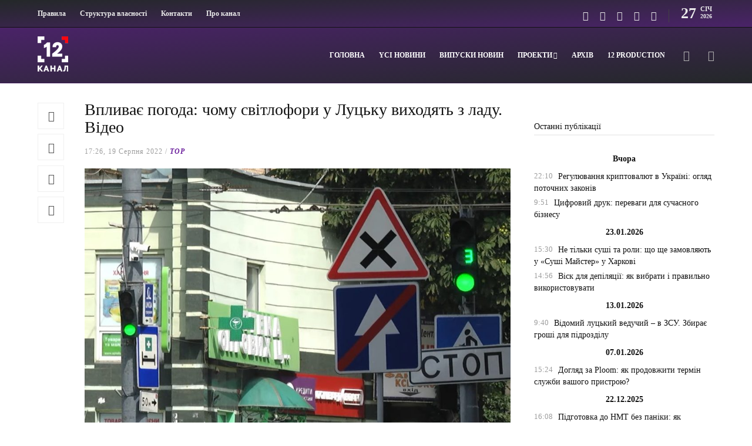

--- FILE ---
content_type: text/html; charset=UTF-8
request_url: https://12kanal.com/vplyvaye-pogoda-chomu-svitlofory-u-lutsku-vyhodyat-z-ladu-video/
body_size: 21923
content:
<!DOCTYPE html>
<html dir="ltr" lang="uk" prefix="og: https://ogp.me/ns#">
<head>
    <link rel="apple-touch-icon" sizes="180x180" href="/apple-touch-icon.png">
    <link rel="icon" type="image/png" sizes="32x32" href="/favicon-32x32.png">
    <link rel="icon" type="image/png" sizes="16x16" href="/favicon-16x16.png">
    <link rel="manifest" href="/site.webmanifest">
    <link rel="mask-icon" href="/safari-pinned-tab.svg" color="#5bbad5">
    <meta name="msapplication-TileColor" content="#da532c">
    <meta name="theme-color" content="#ffffff">
    <!-- Global site tag (gtag.js) - Google Analytics -->
    <script async src="https://www.googletagmanager.com/gtag/js?id=UA-105726589-1" type="e2dd29727a5ed643ee99f277-text/javascript"></script>
    <script type="e2dd29727a5ed643ee99f277-text/javascript">
      window.dataLayer = window.dataLayer || [];
      function gtag(){dataLayer.push(arguments);}
      gtag('js', new Date());
    
      gtag('config', 'UA-105726589-1');
    </script>
    
	<meta charset="UTF-8">
			<meta name="viewport" content="width=device-width, initial-scale=1">
		<title>Впливає погода: чому світлофори у Луцьку виходять з ладу. Відео - 12 канал</title>
	<style>img:is([sizes="auto" i], [sizes^="auto," i]) { contain-intrinsic-size: 3000px 1500px }</style>
	
		<!-- All in One SEO 4.8.4.1 - aioseo.com -->
	<meta name="description" content="У Луцьку маршрутка збила пенсіонера, коли той переходив дорогу, зауважимо, на пішохідному переході. Водій пояснює: дідусь раптово вибіг на дорогу, коли інші пішоходи вже її перейшли. Хто винен у ДТП – з&#039;ясовуватимуть правоохоронці. Якби ж працював світлофор, який, до слова, там є – зробити це було б легше. А може, й узагалі аварії не трапилася" />
	<meta name="robots" content="max-image-preview:large" />
	<meta name="author" content="Іра редактор"/>
	<link rel="canonical" href="https://12kanal.com/vplyvaye-pogoda-chomu-svitlofory-u-lutsku-vyhodyat-z-ladu-video/" />
	<meta name="generator" content="All in One SEO (AIOSEO) 4.8.4.1" />
		<meta property="og:locale" content="uk_UA" />
		<meta property="og:site_name" content="12 канал - 12 канал - незалежне видання неупереджених новин. Живи в стилі 12!" />
		<meta property="og:type" content="article" />
		<meta property="og:title" content="Впливає погода: чому світлофори у Луцьку виходять з ладу. Відео - 12 канал" />
		<meta property="og:description" content="У Луцьку маршрутка збила пенсіонера, коли той переходив дорогу, зауважимо, на пішохідному переході. Водій пояснює: дідусь раптово вибіг на дорогу, коли інші пішоходи вже її перейшли. Хто винен у ДТП – з&#039;ясовуватимуть правоохоронці. Якби ж працював світлофор, який, до слова, там є – зробити це було б легше. А може, й узагалі аварії не трапилася" />
		<meta property="og:url" content="https://12kanal.com/vplyvaye-pogoda-chomu-svitlofory-u-lutsku-vyhodyat-z-ladu-video/" />
		<meta property="article:published_time" content="2022-08-19T14:26:44+00:00" />
		<meta property="article:modified_time" content="2022-08-19T14:26:44+00:00" />
		<meta name="twitter:card" content="summary" />
		<meta name="twitter:title" content="Впливає погода: чому світлофори у Луцьку виходять з ладу. Відео - 12 канал" />
		<meta name="twitter:description" content="У Луцьку маршрутка збила пенсіонера, коли той переходив дорогу, зауважимо, на пішохідному переході. Водій пояснює: дідусь раптово вибіг на дорогу, коли інші пішоходи вже її перейшли. Хто винен у ДТП – з&#039;ясовуватимуть правоохоронці. Якби ж працював світлофор, який, до слова, там є – зробити це було б легше. А може, й узагалі аварії не трапилася" />
		<script type="application/ld+json" class="aioseo-schema">
			{"@context":"https:\/\/schema.org","@graph":[{"@type":"BlogPosting","@id":"https:\/\/12kanal.com\/vplyvaye-pogoda-chomu-svitlofory-u-lutsku-vyhodyat-z-ladu-video\/#blogposting","name":"\u0412\u043f\u043b\u0438\u0432\u0430\u0454 \u043f\u043e\u0433\u043e\u0434\u0430: \u0447\u043e\u043c\u0443 \u0441\u0432\u0456\u0442\u043b\u043e\u0444\u043e\u0440\u0438 \u0443 \u041b\u0443\u0446\u044c\u043a\u0443 \u0432\u0438\u0445\u043e\u0434\u044f\u0442\u044c \u0437 \u043b\u0430\u0434\u0443. \u0412\u0456\u0434\u0435\u043e - 12 \u043a\u0430\u043d\u0430\u043b","headline":"\u0412\u043f\u043b\u0438\u0432\u0430\u0454 \u043f\u043e\u0433\u043e\u0434\u0430: \u0447\u043e\u043c\u0443 \u0441\u0432\u0456\u0442\u043b\u043e\u0444\u043e\u0440\u0438 \u0443 \u041b\u0443\u0446\u044c\u043a\u0443 \u0432\u0438\u0445\u043e\u0434\u044f\u0442\u044c \u0437 \u043b\u0430\u0434\u0443. \u0412\u0456\u0434\u0435\u043e","author":{"@id":"https:\/\/12kanal.com\/author\/ivanna\/#author"},"publisher":{"@id":"https:\/\/12kanal.com\/#organization"},"image":{"@type":"ImageObject","url":"https:\/\/12kanal.com\/wp-content\/uploads\/2022\/08\/Screenshot_7.jpg","width":1250,"height":602},"datePublished":"2022-08-19T17:26:44+03:00","dateModified":"2022-08-19T17:26:44+03:00","inLanguage":"uk","mainEntityOfPage":{"@id":"https:\/\/12kanal.com\/vplyvaye-pogoda-chomu-svitlofory-u-lutsku-vyhodyat-z-ladu-video\/#webpage"},"isPartOf":{"@id":"https:\/\/12kanal.com\/vplyvaye-pogoda-chomu-svitlofory-u-lutsku-vyhodyat-z-ladu-video\/#webpage"},"articleSection":"TOP, Y\u0441\u0456 \u043d\u043e\u0432\u0438\u043d\u0438"},{"@type":"BreadcrumbList","@id":"https:\/\/12kanal.com\/vplyvaye-pogoda-chomu-svitlofory-u-lutsku-vyhodyat-z-ladu-video\/#breadcrumblist","itemListElement":[{"@type":"ListItem","@id":"https:\/\/12kanal.com#listItem","position":1,"name":"Home","item":"https:\/\/12kanal.com","nextItem":{"@type":"ListItem","@id":"https:\/\/12kanal.com\/category\/volyn\/#listItem","name":"Y\u0441\u0456 \u043d\u043e\u0432\u0438\u043d\u0438"}},{"@type":"ListItem","@id":"https:\/\/12kanal.com\/category\/volyn\/#listItem","position":2,"name":"Y\u0441\u0456 \u043d\u043e\u0432\u0438\u043d\u0438","item":"https:\/\/12kanal.com\/category\/volyn\/","nextItem":{"@type":"ListItem","@id":"https:\/\/12kanal.com\/vplyvaye-pogoda-chomu-svitlofory-u-lutsku-vyhodyat-z-ladu-video\/#listItem","name":"\u0412\u043f\u043b\u0438\u0432\u0430\u0454 \u043f\u043e\u0433\u043e\u0434\u0430: \u0447\u043e\u043c\u0443 \u0441\u0432\u0456\u0442\u043b\u043e\u0444\u043e\u0440\u0438 \u0443 \u041b\u0443\u0446\u044c\u043a\u0443 \u0432\u0438\u0445\u043e\u0434\u044f\u0442\u044c \u0437 \u043b\u0430\u0434\u0443. \u0412\u0456\u0434\u0435\u043e"},"previousItem":{"@type":"ListItem","@id":"https:\/\/12kanal.com#listItem","name":"Home"}},{"@type":"ListItem","@id":"https:\/\/12kanal.com\/vplyvaye-pogoda-chomu-svitlofory-u-lutsku-vyhodyat-z-ladu-video\/#listItem","position":3,"name":"\u0412\u043f\u043b\u0438\u0432\u0430\u0454 \u043f\u043e\u0433\u043e\u0434\u0430: \u0447\u043e\u043c\u0443 \u0441\u0432\u0456\u0442\u043b\u043e\u0444\u043e\u0440\u0438 \u0443 \u041b\u0443\u0446\u044c\u043a\u0443 \u0432\u0438\u0445\u043e\u0434\u044f\u0442\u044c \u0437 \u043b\u0430\u0434\u0443. \u0412\u0456\u0434\u0435\u043e","previousItem":{"@type":"ListItem","@id":"https:\/\/12kanal.com\/category\/volyn\/#listItem","name":"Y\u0441\u0456 \u043d\u043e\u0432\u0438\u043d\u0438"}}]},{"@type":"Organization","@id":"https:\/\/12kanal.com\/#organization","name":"12 \u043a\u0430\u043d\u0430\u043b","description":"12 \u043a\u0430\u043d\u0430\u043b - \u043d\u0435\u0437\u0430\u043b\u0435\u0436\u043d\u0435 \u0432\u0438\u0434\u0430\u043d\u043d\u044f \u043d\u0435\u0443\u043f\u0435\u0440\u0435\u0434\u0436\u0435\u043d\u0438\u0445 \u043d\u043e\u0432\u0438\u043d. \u0416\u0438\u0432\u0438 \u0432 \u0441\u0442\u0438\u043b\u0456 12!","url":"https:\/\/12kanal.com\/"},{"@type":"Person","@id":"https:\/\/12kanal.com\/author\/ivanna\/#author","url":"https:\/\/12kanal.com\/author\/ivanna\/","name":"\u0406\u0440\u0430 \u0440\u0435\u0434\u0430\u043a\u0442\u043e\u0440"},{"@type":"WebPage","@id":"https:\/\/12kanal.com\/vplyvaye-pogoda-chomu-svitlofory-u-lutsku-vyhodyat-z-ladu-video\/#webpage","url":"https:\/\/12kanal.com\/vplyvaye-pogoda-chomu-svitlofory-u-lutsku-vyhodyat-z-ladu-video\/","name":"\u0412\u043f\u043b\u0438\u0432\u0430\u0454 \u043f\u043e\u0433\u043e\u0434\u0430: \u0447\u043e\u043c\u0443 \u0441\u0432\u0456\u0442\u043b\u043e\u0444\u043e\u0440\u0438 \u0443 \u041b\u0443\u0446\u044c\u043a\u0443 \u0432\u0438\u0445\u043e\u0434\u044f\u0442\u044c \u0437 \u043b\u0430\u0434\u0443. \u0412\u0456\u0434\u0435\u043e - 12 \u043a\u0430\u043d\u0430\u043b","description":"\u0423 \u041b\u0443\u0446\u044c\u043a\u0443 \u043c\u0430\u0440\u0448\u0440\u0443\u0442\u043a\u0430 \u0437\u0431\u0438\u043b\u0430 \u043f\u0435\u043d\u0441\u0456\u043e\u043d\u0435\u0440\u0430, \u043a\u043e\u043b\u0438 \u0442\u043e\u0439 \u043f\u0435\u0440\u0435\u0445\u043e\u0434\u0438\u0432 \u0434\u043e\u0440\u043e\u0433\u0443, \u0437\u0430\u0443\u0432\u0430\u0436\u0438\u043c\u043e, \u043d\u0430 \u043f\u0456\u0448\u043e\u0445\u0456\u0434\u043d\u043e\u043c\u0443 \u043f\u0435\u0440\u0435\u0445\u043e\u0434\u0456. \u0412\u043e\u0434\u0456\u0439 \u043f\u043e\u044f\u0441\u043d\u044e\u0454: \u0434\u0456\u0434\u0443\u0441\u044c \u0440\u0430\u043f\u0442\u043e\u0432\u043e \u0432\u0438\u0431\u0456\u0433 \u043d\u0430 \u0434\u043e\u0440\u043e\u0433\u0443, \u043a\u043e\u043b\u0438 \u0456\u043d\u0448\u0456 \u043f\u0456\u0448\u043e\u0445\u043e\u0434\u0438 \u0432\u0436\u0435 \u0457\u0457 \u043f\u0435\u0440\u0435\u0439\u0448\u043b\u0438. \u0425\u0442\u043e \u0432\u0438\u043d\u0435\u043d \u0443 \u0414\u0422\u041f \u2013 \u0437'\u044f\u0441\u043e\u0432\u0443\u0432\u0430\u0442\u0438\u043c\u0443\u0442\u044c \u043f\u0440\u0430\u0432\u043e\u043e\u0445\u043e\u0440\u043e\u043d\u0446\u0456. \u042f\u043a\u0431\u0438 \u0436 \u043f\u0440\u0430\u0446\u044e\u0432\u0430\u0432 \u0441\u0432\u0456\u0442\u043b\u043e\u0444\u043e\u0440, \u044f\u043a\u0438\u0439, \u0434\u043e \u0441\u043b\u043e\u0432\u0430, \u0442\u0430\u043c \u0454 \u2013 \u0437\u0440\u043e\u0431\u0438\u0442\u0438 \u0446\u0435 \u0431\u0443\u043b\u043e \u0431 \u043b\u0435\u0433\u0448\u0435. \u0410 \u043c\u043e\u0436\u0435, \u0439 \u0443\u0437\u0430\u0433\u0430\u043b\u0456 \u0430\u0432\u0430\u0440\u0456\u0457 \u043d\u0435 \u0442\u0440\u0430\u043f\u0438\u043b\u0430\u0441\u044f","inLanguage":"uk","isPartOf":{"@id":"https:\/\/12kanal.com\/#website"},"breadcrumb":{"@id":"https:\/\/12kanal.com\/vplyvaye-pogoda-chomu-svitlofory-u-lutsku-vyhodyat-z-ladu-video\/#breadcrumblist"},"author":{"@id":"https:\/\/12kanal.com\/author\/ivanna\/#author"},"creator":{"@id":"https:\/\/12kanal.com\/author\/ivanna\/#author"},"image":{"@type":"ImageObject","url":"https:\/\/12kanal.com\/wp-content\/uploads\/2022\/08\/Screenshot_7.jpg","@id":"https:\/\/12kanal.com\/vplyvaye-pogoda-chomu-svitlofory-u-lutsku-vyhodyat-z-ladu-video\/#mainImage","width":1250,"height":602},"primaryImageOfPage":{"@id":"https:\/\/12kanal.com\/vplyvaye-pogoda-chomu-svitlofory-u-lutsku-vyhodyat-z-ladu-video\/#mainImage"},"datePublished":"2022-08-19T17:26:44+03:00","dateModified":"2022-08-19T17:26:44+03:00"},{"@type":"WebSite","@id":"https:\/\/12kanal.com\/#website","url":"https:\/\/12kanal.com\/","name":"12 \u043a\u0430\u043d\u0430\u043b","description":"12 \u043a\u0430\u043d\u0430\u043b - \u043d\u0435\u0437\u0430\u043b\u0435\u0436\u043d\u0435 \u0432\u0438\u0434\u0430\u043d\u043d\u044f \u043d\u0435\u0443\u043f\u0435\u0440\u0435\u0434\u0436\u0435\u043d\u0438\u0445 \u043d\u043e\u0432\u0438\u043d. \u0416\u0438\u0432\u0438 \u0432 \u0441\u0442\u0438\u043b\u0456 12!","inLanguage":"uk","publisher":{"@id":"https:\/\/12kanal.com\/#organization"}}]}
		</script>
		<!-- All in One SEO -->

<link rel='dns-prefetch' href='//code.jquery.com' />
<link rel="alternate" type="application/rss+xml" title="12 канал &raquo; стрічка" href="https://12kanal.com/feed/" />
<link rel="alternate" type="application/rss+xml" title="12 канал &raquo; Канал коментарів" href="https://12kanal.com/comments/feed/" />
<script type="e2dd29727a5ed643ee99f277-text/javascript">
/* <![CDATA[ */
window._wpemojiSettings = {"baseUrl":"https:\/\/s.w.org\/images\/core\/emoji\/15.0.3\/72x72\/","ext":".png","svgUrl":"https:\/\/s.w.org\/images\/core\/emoji\/15.0.3\/svg\/","svgExt":".svg","source":{"concatemoji":"https:\/\/12kanal.com\/wp-includes\/js\/wp-emoji-release.min.js?ver=6.7.2"}};
/*! This file is auto-generated */
!function(i,n){var o,s,e;function c(e){try{var t={supportTests:e,timestamp:(new Date).valueOf()};sessionStorage.setItem(o,JSON.stringify(t))}catch(e){}}function p(e,t,n){e.clearRect(0,0,e.canvas.width,e.canvas.height),e.fillText(t,0,0);var t=new Uint32Array(e.getImageData(0,0,e.canvas.width,e.canvas.height).data),r=(e.clearRect(0,0,e.canvas.width,e.canvas.height),e.fillText(n,0,0),new Uint32Array(e.getImageData(0,0,e.canvas.width,e.canvas.height).data));return t.every(function(e,t){return e===r[t]})}function u(e,t,n){switch(t){case"flag":return n(e,"\ud83c\udff3\ufe0f\u200d\u26a7\ufe0f","\ud83c\udff3\ufe0f\u200b\u26a7\ufe0f")?!1:!n(e,"\ud83c\uddfa\ud83c\uddf3","\ud83c\uddfa\u200b\ud83c\uddf3")&&!n(e,"\ud83c\udff4\udb40\udc67\udb40\udc62\udb40\udc65\udb40\udc6e\udb40\udc67\udb40\udc7f","\ud83c\udff4\u200b\udb40\udc67\u200b\udb40\udc62\u200b\udb40\udc65\u200b\udb40\udc6e\u200b\udb40\udc67\u200b\udb40\udc7f");case"emoji":return!n(e,"\ud83d\udc26\u200d\u2b1b","\ud83d\udc26\u200b\u2b1b")}return!1}function f(e,t,n){var r="undefined"!=typeof WorkerGlobalScope&&self instanceof WorkerGlobalScope?new OffscreenCanvas(300,150):i.createElement("canvas"),a=r.getContext("2d",{willReadFrequently:!0}),o=(a.textBaseline="top",a.font="600 32px Arial",{});return e.forEach(function(e){o[e]=t(a,e,n)}),o}function t(e){var t=i.createElement("script");t.src=e,t.defer=!0,i.head.appendChild(t)}"undefined"!=typeof Promise&&(o="wpEmojiSettingsSupports",s=["flag","emoji"],n.supports={everything:!0,everythingExceptFlag:!0},e=new Promise(function(e){i.addEventListener("DOMContentLoaded",e,{once:!0})}),new Promise(function(t){var n=function(){try{var e=JSON.parse(sessionStorage.getItem(o));if("object"==typeof e&&"number"==typeof e.timestamp&&(new Date).valueOf()<e.timestamp+604800&&"object"==typeof e.supportTests)return e.supportTests}catch(e){}return null}();if(!n){if("undefined"!=typeof Worker&&"undefined"!=typeof OffscreenCanvas&&"undefined"!=typeof URL&&URL.createObjectURL&&"undefined"!=typeof Blob)try{var e="postMessage("+f.toString()+"("+[JSON.stringify(s),u.toString(),p.toString()].join(",")+"));",r=new Blob([e],{type:"text/javascript"}),a=new Worker(URL.createObjectURL(r),{name:"wpTestEmojiSupports"});return void(a.onmessage=function(e){c(n=e.data),a.terminate(),t(n)})}catch(e){}c(n=f(s,u,p))}t(n)}).then(function(e){for(var t in e)n.supports[t]=e[t],n.supports.everything=n.supports.everything&&n.supports[t],"flag"!==t&&(n.supports.everythingExceptFlag=n.supports.everythingExceptFlag&&n.supports[t]);n.supports.everythingExceptFlag=n.supports.everythingExceptFlag&&!n.supports.flag,n.DOMReady=!1,n.readyCallback=function(){n.DOMReady=!0}}).then(function(){return e}).then(function(){var e;n.supports.everything||(n.readyCallback(),(e=n.source||{}).concatemoji?t(e.concatemoji):e.wpemoji&&e.twemoji&&(t(e.twemoji),t(e.wpemoji)))}))}((window,document),window._wpemojiSettings);
/* ]]> */
</script>
<link rel='stylesheet' id='dashicons-css' href='https://12kanal.com/wp-includes/css/dashicons.min.css?ver=6.7.2' type='text/css' media='all' />
<link rel='stylesheet' id='post-views-counter-frontend-css' href='https://12kanal.com/wp-content/plugins/post-views-counter/css/frontend.min.css?ver=1.5.5' type='text/css' media='all' />
<style id='wp-emoji-styles-inline-css' type='text/css'>

	img.wp-smiley, img.emoji {
		display: inline !important;
		border: none !important;
		box-shadow: none !important;
		height: 1em !important;
		width: 1em !important;
		margin: 0 0.07em !important;
		vertical-align: -0.1em !important;
		background: none !important;
		padding: 0 !important;
	}
</style>
<link rel='stylesheet' id='wp-block-library-css' href='https://12kanal.com/wp-includes/css/dist/block-library/style.min.css?ver=6.7.2' type='text/css' media='all' />
<style id='classic-theme-styles-inline-css' type='text/css'>
/*! This file is auto-generated */
.wp-block-button__link{color:#fff;background-color:#32373c;border-radius:9999px;box-shadow:none;text-decoration:none;padding:calc(.667em + 2px) calc(1.333em + 2px);font-size:1.125em}.wp-block-file__button{background:#32373c;color:#fff;text-decoration:none}
</style>
<style id='global-styles-inline-css' type='text/css'>
:root{--wp--preset--aspect-ratio--square: 1;--wp--preset--aspect-ratio--4-3: 4/3;--wp--preset--aspect-ratio--3-4: 3/4;--wp--preset--aspect-ratio--3-2: 3/2;--wp--preset--aspect-ratio--2-3: 2/3;--wp--preset--aspect-ratio--16-9: 16/9;--wp--preset--aspect-ratio--9-16: 9/16;--wp--preset--color--black: #000000;--wp--preset--color--cyan-bluish-gray: #abb8c3;--wp--preset--color--white: #ffffff;--wp--preset--color--pale-pink: #f78da7;--wp--preset--color--vivid-red: #cf2e2e;--wp--preset--color--luminous-vivid-orange: #ff6900;--wp--preset--color--luminous-vivid-amber: #fcb900;--wp--preset--color--light-green-cyan: #7bdcb5;--wp--preset--color--vivid-green-cyan: #00d084;--wp--preset--color--pale-cyan-blue: #8ed1fc;--wp--preset--color--vivid-cyan-blue: #0693e3;--wp--preset--color--vivid-purple: #9b51e0;--wp--preset--gradient--vivid-cyan-blue-to-vivid-purple: linear-gradient(135deg,rgba(6,147,227,1) 0%,rgb(155,81,224) 100%);--wp--preset--gradient--light-green-cyan-to-vivid-green-cyan: linear-gradient(135deg,rgb(122,220,180) 0%,rgb(0,208,130) 100%);--wp--preset--gradient--luminous-vivid-amber-to-luminous-vivid-orange: linear-gradient(135deg,rgba(252,185,0,1) 0%,rgba(255,105,0,1) 100%);--wp--preset--gradient--luminous-vivid-orange-to-vivid-red: linear-gradient(135deg,rgba(255,105,0,1) 0%,rgb(207,46,46) 100%);--wp--preset--gradient--very-light-gray-to-cyan-bluish-gray: linear-gradient(135deg,rgb(238,238,238) 0%,rgb(169,184,195) 100%);--wp--preset--gradient--cool-to-warm-spectrum: linear-gradient(135deg,rgb(74,234,220) 0%,rgb(151,120,209) 20%,rgb(207,42,186) 40%,rgb(238,44,130) 60%,rgb(251,105,98) 80%,rgb(254,248,76) 100%);--wp--preset--gradient--blush-light-purple: linear-gradient(135deg,rgb(255,206,236) 0%,rgb(152,150,240) 100%);--wp--preset--gradient--blush-bordeaux: linear-gradient(135deg,rgb(254,205,165) 0%,rgb(254,45,45) 50%,rgb(107,0,62) 100%);--wp--preset--gradient--luminous-dusk: linear-gradient(135deg,rgb(255,203,112) 0%,rgb(199,81,192) 50%,rgb(65,88,208) 100%);--wp--preset--gradient--pale-ocean: linear-gradient(135deg,rgb(255,245,203) 0%,rgb(182,227,212) 50%,rgb(51,167,181) 100%);--wp--preset--gradient--electric-grass: linear-gradient(135deg,rgb(202,248,128) 0%,rgb(113,206,126) 100%);--wp--preset--gradient--midnight: linear-gradient(135deg,rgb(2,3,129) 0%,rgb(40,116,252) 100%);--wp--preset--font-size--small: 13px;--wp--preset--font-size--medium: 20px;--wp--preset--font-size--large: 36px;--wp--preset--font-size--x-large: 42px;--wp--preset--spacing--20: 0.44rem;--wp--preset--spacing--30: 0.67rem;--wp--preset--spacing--40: 1rem;--wp--preset--spacing--50: 1.5rem;--wp--preset--spacing--60: 2.25rem;--wp--preset--spacing--70: 3.38rem;--wp--preset--spacing--80: 5.06rem;--wp--preset--shadow--natural: 6px 6px 9px rgba(0, 0, 0, 0.2);--wp--preset--shadow--deep: 12px 12px 50px rgba(0, 0, 0, 0.4);--wp--preset--shadow--sharp: 6px 6px 0px rgba(0, 0, 0, 0.2);--wp--preset--shadow--outlined: 6px 6px 0px -3px rgba(255, 255, 255, 1), 6px 6px rgba(0, 0, 0, 1);--wp--preset--shadow--crisp: 6px 6px 0px rgba(0, 0, 0, 1);}:where(.is-layout-flex){gap: 0.5em;}:where(.is-layout-grid){gap: 0.5em;}body .is-layout-flex{display: flex;}.is-layout-flex{flex-wrap: wrap;align-items: center;}.is-layout-flex > :is(*, div){margin: 0;}body .is-layout-grid{display: grid;}.is-layout-grid > :is(*, div){margin: 0;}:where(.wp-block-columns.is-layout-flex){gap: 2em;}:where(.wp-block-columns.is-layout-grid){gap: 2em;}:where(.wp-block-post-template.is-layout-flex){gap: 1.25em;}:where(.wp-block-post-template.is-layout-grid){gap: 1.25em;}.has-black-color{color: var(--wp--preset--color--black) !important;}.has-cyan-bluish-gray-color{color: var(--wp--preset--color--cyan-bluish-gray) !important;}.has-white-color{color: var(--wp--preset--color--white) !important;}.has-pale-pink-color{color: var(--wp--preset--color--pale-pink) !important;}.has-vivid-red-color{color: var(--wp--preset--color--vivid-red) !important;}.has-luminous-vivid-orange-color{color: var(--wp--preset--color--luminous-vivid-orange) !important;}.has-luminous-vivid-amber-color{color: var(--wp--preset--color--luminous-vivid-amber) !important;}.has-light-green-cyan-color{color: var(--wp--preset--color--light-green-cyan) !important;}.has-vivid-green-cyan-color{color: var(--wp--preset--color--vivid-green-cyan) !important;}.has-pale-cyan-blue-color{color: var(--wp--preset--color--pale-cyan-blue) !important;}.has-vivid-cyan-blue-color{color: var(--wp--preset--color--vivid-cyan-blue) !important;}.has-vivid-purple-color{color: var(--wp--preset--color--vivid-purple) !important;}.has-black-background-color{background-color: var(--wp--preset--color--black) !important;}.has-cyan-bluish-gray-background-color{background-color: var(--wp--preset--color--cyan-bluish-gray) !important;}.has-white-background-color{background-color: var(--wp--preset--color--white) !important;}.has-pale-pink-background-color{background-color: var(--wp--preset--color--pale-pink) !important;}.has-vivid-red-background-color{background-color: var(--wp--preset--color--vivid-red) !important;}.has-luminous-vivid-orange-background-color{background-color: var(--wp--preset--color--luminous-vivid-orange) !important;}.has-luminous-vivid-amber-background-color{background-color: var(--wp--preset--color--luminous-vivid-amber) !important;}.has-light-green-cyan-background-color{background-color: var(--wp--preset--color--light-green-cyan) !important;}.has-vivid-green-cyan-background-color{background-color: var(--wp--preset--color--vivid-green-cyan) !important;}.has-pale-cyan-blue-background-color{background-color: var(--wp--preset--color--pale-cyan-blue) !important;}.has-vivid-cyan-blue-background-color{background-color: var(--wp--preset--color--vivid-cyan-blue) !important;}.has-vivid-purple-background-color{background-color: var(--wp--preset--color--vivid-purple) !important;}.has-black-border-color{border-color: var(--wp--preset--color--black) !important;}.has-cyan-bluish-gray-border-color{border-color: var(--wp--preset--color--cyan-bluish-gray) !important;}.has-white-border-color{border-color: var(--wp--preset--color--white) !important;}.has-pale-pink-border-color{border-color: var(--wp--preset--color--pale-pink) !important;}.has-vivid-red-border-color{border-color: var(--wp--preset--color--vivid-red) !important;}.has-luminous-vivid-orange-border-color{border-color: var(--wp--preset--color--luminous-vivid-orange) !important;}.has-luminous-vivid-amber-border-color{border-color: var(--wp--preset--color--luminous-vivid-amber) !important;}.has-light-green-cyan-border-color{border-color: var(--wp--preset--color--light-green-cyan) !important;}.has-vivid-green-cyan-border-color{border-color: var(--wp--preset--color--vivid-green-cyan) !important;}.has-pale-cyan-blue-border-color{border-color: var(--wp--preset--color--pale-cyan-blue) !important;}.has-vivid-cyan-blue-border-color{border-color: var(--wp--preset--color--vivid-cyan-blue) !important;}.has-vivid-purple-border-color{border-color: var(--wp--preset--color--vivid-purple) !important;}.has-vivid-cyan-blue-to-vivid-purple-gradient-background{background: var(--wp--preset--gradient--vivid-cyan-blue-to-vivid-purple) !important;}.has-light-green-cyan-to-vivid-green-cyan-gradient-background{background: var(--wp--preset--gradient--light-green-cyan-to-vivid-green-cyan) !important;}.has-luminous-vivid-amber-to-luminous-vivid-orange-gradient-background{background: var(--wp--preset--gradient--luminous-vivid-amber-to-luminous-vivid-orange) !important;}.has-luminous-vivid-orange-to-vivid-red-gradient-background{background: var(--wp--preset--gradient--luminous-vivid-orange-to-vivid-red) !important;}.has-very-light-gray-to-cyan-bluish-gray-gradient-background{background: var(--wp--preset--gradient--very-light-gray-to-cyan-bluish-gray) !important;}.has-cool-to-warm-spectrum-gradient-background{background: var(--wp--preset--gradient--cool-to-warm-spectrum) !important;}.has-blush-light-purple-gradient-background{background: var(--wp--preset--gradient--blush-light-purple) !important;}.has-blush-bordeaux-gradient-background{background: var(--wp--preset--gradient--blush-bordeaux) !important;}.has-luminous-dusk-gradient-background{background: var(--wp--preset--gradient--luminous-dusk) !important;}.has-pale-ocean-gradient-background{background: var(--wp--preset--gradient--pale-ocean) !important;}.has-electric-grass-gradient-background{background: var(--wp--preset--gradient--electric-grass) !important;}.has-midnight-gradient-background{background: var(--wp--preset--gradient--midnight) !important;}.has-small-font-size{font-size: var(--wp--preset--font-size--small) !important;}.has-medium-font-size{font-size: var(--wp--preset--font-size--medium) !important;}.has-large-font-size{font-size: var(--wp--preset--font-size--large) !important;}.has-x-large-font-size{font-size: var(--wp--preset--font-size--x-large) !important;}
:where(.wp-block-post-template.is-layout-flex){gap: 1.25em;}:where(.wp-block-post-template.is-layout-grid){gap: 1.25em;}
:where(.wp-block-columns.is-layout-flex){gap: 2em;}:where(.wp-block-columns.is-layout-grid){gap: 2em;}
:root :where(.wp-block-pullquote){font-size: 1.5em;line-height: 1.6;}
</style>
<link rel='stylesheet' id='contact-form-7-css' href='https://12kanal.com/wp-content/plugins/contact-form-7/includes/css/styles.css?ver=6.1' type='text/css' media='all' />
<link rel='stylesheet' id='wp-show-posts-css' href='https://12kanal.com/wp-content/plugins/wp-show-posts/css/wp-show-posts-min.css?ver=1.1.6' type='text/css' media='all' />
<link rel='stylesheet' id='font-awesome-css' href='https://12kanal.com/wp-content/plugins/unyson/framework/static/libs/font-awesome/css/font-awesome.min.css?ver=2.7.31' type='text/css' media='all' />
<link rel='stylesheet' id='bootstrap-css' href='https://12kanal.com/wp-content/themes/gillion/css/plugins/bootstrap.min.css?ver=3.3.4' type='text/css' media='all' />
<link rel='stylesheet' id='gillion-plugins-css' href='https://12kanal.com/wp-content/themes/gillion/css/plugins.css?ver=6.7.2' type='text/css' media='all' />
<link rel='stylesheet' id='gillion-styles-css' href='https://12kanal.com/wp-content/themes/gillion/style.css?ver=6.7.2' type='text/css' media='all' />
<link rel='stylesheet' id='gillion-responsive-css' href='https://12kanal.com/wp-content/themes/gillion/css/responsive.css?ver=6.7.2' type='text/css' media='all' />
<style id='gillion-responsive-inline-css' type='text/css'>
 



.container.entry-content { width: 90% !important; max-width: 1480px !important;}.container { width: 90% !important; max-width: 1480px !important;}.sh-header-top { border-bottom: 1px solid;}div#text-4 { text-align: center; padding-bottom: 25px;}.sh-widget-socialv2-list { text-align: center;}#wrapper > .sh-page-layout-default { padding: 45px 0px !important;}p.home-news-feed { font-size: 12px;}.blog-textslider { position: relative; background: #e7e7e7; padding: 0px 10px; border-radius: 8px; box-shadow: 0px 10px 10px #f5f5f5;}.vc_tta-panel-body { max-width: 1024px !important; margin: 0 auto;}.blog-single .post-content { padding-bottom: 0; margin-bottom: 0; font-size: 15px; width: 85%; margin: 0 auto; text-align: justify; color: #000000;}.mistape_caption { background: #f5f5f5; padding: 1px 0px 12px 10px; text-align: center;}span.post-readtime { display: none;}.tftable {color:#333333;width:100%;border-width: 1px;border-color: #a9a9a9;border-collapse: collapse;}.tftable th {background-color:#b8b8b8;border-width: 1px;padding: 8px;border-style: solid;border-color: #a9a9a9;text-align:left;}.tftable tr {background-color:#ffffff;}.tftable td {border-width: 1px;padding: 8px;border-style: solid;border-color: #a9a9a9;}.tftable tr:hover {background-color:#6a1e9c;color:#ffffff;}@media (max-width: 1366px) {.news-feed-custom {max-height: 1120px; overflow: hidden;}}.sh-titlebar { display: none;}
</style>
<link rel='stylesheet' id='gillion-theme-settings-css' href='https://12kanal.com/wp-content/uploads/gillion-dynamic-styles.css?ver=806445428' type='text/css' media='all' />
<link rel='stylesheet' id='gillion-child-style-css' href='https://12kanal.com/wp-content/themes/gillion-child/style.css?ver=6.7.2' type='text/css' media='all' />
<script type="e2dd29727a5ed643ee99f277-text/javascript" id="post-views-counter-frontend-js-before">
/* <![CDATA[ */
var pvcArgsFrontend = {"mode":"rest_api","postID":130791,"requestURL":"https:\/\/12kanal.com\/wp-json\/post-views-counter\/view-post\/130791","nonce":"c30da4ecd4","dataStorage":"cookies","multisite":false,"path":"\/","domain":""};
/* ]]> */
</script>
<script type="e2dd29727a5ed643ee99f277-text/javascript" src="https://12kanal.com/wp-content/plugins/post-views-counter/js/frontend.min.js?ver=1.5.5" id="post-views-counter-frontend-js"></script>
<script type="e2dd29727a5ed643ee99f277-text/javascript" id="image-watermark-no-right-click-js-before">
/* <![CDATA[ */
var iwArgsNoRightClick = {"rightclick":"Y","draganddrop":"Y"};
/* ]]> */
</script>
<script type="e2dd29727a5ed643ee99f277-text/javascript" src="https://12kanal.com/wp-content/plugins/image-watermark/js/no-right-click.js?ver=1.8.0" id="image-watermark-no-right-click-js"></script>
<script type="e2dd29727a5ed643ee99f277-text/javascript" src="//code.jquery.com/jquery-1.9.1.min.js" id="jquery-js"></script>
<script type="e2dd29727a5ed643ee99f277-text/javascript" src="https://12kanal.com/wp-content/themes/gillion-child/assets/js/theme.js?ver=6.7.2" id="theme-js"></script>
<script type="e2dd29727a5ed643ee99f277-text/javascript" src="https://12kanal.com/wp-content/themes/gillion/js/plugins.js?ver=6.7.2" id="gillion-plugins-js"></script>
<script type="e2dd29727a5ed643ee99f277-text/javascript" id="gillion-scripts-js-extra">
/* <![CDATA[ */
var gillion_loadmore_posts = {"ajax_url":"https:\/\/12kanal.com\/wp-admin\/admin-ajax.php"};
var gillion = {"siteurl":"https:\/\/12kanal.com\/","loggedin":"","page_loader":"0","notice":"","header_animation_dropdown_delay":"1000","header_animation_dropdown":"easeOutQuint","header_animation_dropdown_speed":"300","lightbox_opacity":"0.88","lightbox_transition":"elastic","page_numbers_prev":"\u041f\u043e\u043f\u0435\u0440\u0435\u0434\u043d\u044f \u0441\u0442\u043e\u0440\u0456\u043d\u043a\u0430","page_numbers_next":"\u041d\u0430\u0441\u0442\u0443\u043f\u043d\u0430 \u0441\u0442\u043e\u0440\u0456\u043d\u043a\u0430","rtl_support":"","footer_parallax":"","social_share":"{\"facebook\":true,\"viber\":true,\"messenger\":true,\"telegram\":true}","text_show_all":"Show All"};
/* ]]> */
</script>
<script type="e2dd29727a5ed643ee99f277-text/javascript" src="https://12kanal.com/wp-content/themes/gillion/js/scripts.js?ver=6.7.2" id="gillion-scripts-js"></script>
<script type="e2dd29727a5ed643ee99f277-text/javascript" src="https://12kanal.com/wp-content/themes/gillion-child/js/scripts.js?ver=6.7.2" id="gillion-child-scripts-js"></script>
<script type="e2dd29727a5ed643ee99f277-text/javascript"></script><link rel="https://api.w.org/" href="https://12kanal.com/wp-json/" /><link rel="alternate" title="JSON" type="application/json" href="https://12kanal.com/wp-json/wp/v2/posts/130791" /><link rel="EditURI" type="application/rsd+xml" title="RSD" href="https://12kanal.com/xmlrpc.php?rsd" />
<meta name="generator" content="WordPress 6.7.2" />
<link rel='shortlink' href='https://12kanal.com/?p=130791' />
<link rel="alternate" title="oEmbed (JSON)" type="application/json+oembed" href="https://12kanal.com/wp-json/oembed/1.0/embed?url=https%3A%2F%2F12kanal.com%2Fvplyvaye-pogoda-chomu-svitlofory-u-lutsku-vyhodyat-z-ladu-video%2F" />
<link rel="alternate" title="oEmbed (XML)" type="text/xml+oembed" href="https://12kanal.com/wp-json/oembed/1.0/embed?url=https%3A%2F%2F12kanal.com%2Fvplyvaye-pogoda-chomu-svitlofory-u-lutsku-vyhodyat-z-ladu-video%2F&#038;format=xml" />

<!-- This site is using AdRotate v5.14 to display their advertisements - https://ajdg.solutions/ -->
<!-- AdRotate CSS -->
<style type="text/css" media="screen">
	.g { margin:0px; padding:0px; overflow:hidden; line-height:1; zoom:1; }
	.g img { height:auto; }
	.g-col { position:relative; float:left; }
	.g-col:first-child { margin-left: 0; }
	.g-col:last-child { margin-right: 0; }
	.g-2 {  margin: 0 auto; }
	.g-5 { min-width:0px; max-width:460px; }
	.b-5 { margin:0px; }
	@media only screen and (max-width: 480px) {
		.g-col, .g-dyn, .g-single { width:100%; margin-left:0; margin-right:0; }
	}
</style>
<!-- /AdRotate CSS -->

<meta name="generator" content="Powered by WPBakery Page Builder - drag and drop page builder for WordPress."/>
<link rel="icon" href="https://12kanal.com/wp-content/uploads/2019/04/cropped-22656267_1472543712821976_1478526737_n-e1555080815695-1-32x32.jpg" sizes="32x32" />
<link rel="icon" href="https://12kanal.com/wp-content/uploads/2019/04/cropped-22656267_1472543712821976_1478526737_n-e1555080815695-1-192x192.jpg" sizes="192x192" />
<link rel="apple-touch-icon" href="https://12kanal.com/wp-content/uploads/2019/04/cropped-22656267_1472543712821976_1478526737_n-e1555080815695-1-180x180.jpg" />
<meta name="msapplication-TileImage" content="https://12kanal.com/wp-content/uploads/2019/04/cropped-22656267_1472543712821976_1478526737_n-e1555080815695-1-270x270.jpg" />
		<style type="text/css" id="wp-custom-css">
			
/*a.post-overlay {
    max-width: 360px !important;
    max-height: 204px !important;
}
.post-content-container {
    max-width: 360px !important;
}
.sh-ratio {
    max-width: 360px !important;
    max-height: 204px !important;
}
.blog-style-grid .sh-ratio-container:not(.sh-ratio-container-130) {
    padding-bottom: 56%!important;
}*/
.vc_row-has-fill>.vc_column_container>.vc_column-inner {
     padding-top: 0px; 
}

.wpb_button, .wpb_content_element, ul.wpb_thumbnails-fluid>li {
     margin-bottom: 10px; 
}
.post-block-info
{
/* 	display:none; */
}

.blog-style-grid .post-content-container
{
	margin-top: 10px !important;
}
.vc_row.wpb_row.vc_row-fluid.vc_custom_1639146916488.vc_row-has-fill {
    left: 0 !important;
    width: auto !important;
}

.blog-single .post-content
{
	width: 100% !important;
}


.post-content-share-mobile-contaner 
{

    display: none;
}		</style>
		<noscript><style> .wpb_animate_when_almost_visible { opacity: 1; }</style></noscript>	
	<link rel="stylesheet" type="text/css" href="/wp-content/themes/gillion-child/assets/css/slick.css"/>
    <script type="e2dd29727a5ed643ee99f277-text/javascript" src="/wp-content/themes/gillion-child/assets/js/slick.min.js"></script>

    <link rel="stylesheet" type="text/css" href="//cdnjs.cloudflare.com/ajax/libs/lightgallery/1.6.0/css/lightgallery.min.css"/>
    <script type="e2dd29727a5ed643ee99f277-text/javascript" src="/wp-content/themes/gillion-child/assets/js/lightgallery.min.js"></script>
    <script type="e2dd29727a5ed643ee99f277-text/javascript" src="/wp-content/themes/gillion-child/assets/js/lg-thumbnail.min.js"></script>
    <script type="e2dd29727a5ed643ee99f277-text/javascript" src="/wp-content/themes/gillion-child/assets/js/lg-fullscreen.min.js"></script>
	<script data-ad-client="ca-pub-3411285066746388" async src="https://pagead2.googlesyndication.com/pagead/js/adsbygoogle.js" type="e2dd29727a5ed643ee99f277-text/javascript"></script>
</head>
<body class="post-template-default single single-post postid-130791 single-format-standard singular sh-body-header-sticky sh-title-style2 sh-section-tabs-style2 sh-carousel-style2 sh-carousel-position-bottom sh-post-categories-style2 sh-review-style2 sh-meta-order-bottom sh-instagram-widget-columns3 sh-categories-position-title sh-media-icon-style2 sh-wc-labels-off wpb-js-composer js-comp-ver-8.5 vc_responsive">


<div class="sh-header-side">
	</div>
<div class="sh-header-side-overlay"></div>

	<div id="page-container" class="">
		
									<header class="primary-mobile">
					<div id="header-mobile" class="sh-header-mobile">
	<div class="sh-header-mobile-navigation">
		<div class="container">
			<div class="sh-table">
				<div class="sh-table-cell">

										<nav id="header-navigation-mobile" class="header-standard-position">
						<div class="sh-nav-container">
							<ul class="sh-nav">
								<li>
									<div class="sh-hamburger-menu sh-nav-dropdown">
					                	<span></span>
					                	<span></span>
					                	<span></span>
					                	<span></span>
					                </div>
								</li>
							</ul>
						</div>
					</nav>

				</div>
				<div class="sh-table-cell sh-header-logo-container">

										        <div class="header-logo">
            <a href="https://12kanal.com/" class="header-logo-container sh-table-small">
                <div class="sh-table-cell">

                    <img class="sh-standard-logo" src="//12kanal.com/wp-content/uploads/2019/03/12-1.png" alt="12 канал" />
                    <img class="sh-sticky-logo" src="//12kanal.com/wp-content/uploads/2019/03/12-1.png" alt="12 канал" />
                    <img class="sh-light-logo" src="//12kanal.com/wp-content/uploads/2019/03/12-1.png" alt="12 канал" />

                </div>
            </a>
        </div>

    
				</div>
				<div class="sh-table-cell">

										<nav class="header-standard-position">
						<div class="sh-nav-container">
							<ul class="sh-nav">

								
							</ul>
						</div>
					</nav>

				</div>
			</div>
		</div>
	</div>
	<nav class="sh-header-mobile-dropdown">
		<div class="container sh-nav-container">
			<ul class="sh-nav-mobile"></ul>
		</div>

		<div class="container sh-nav-container">
							<div class="header-mobile-social-media">
					<a href="https://www.facebook.com/vol12channel"  target = "_blank"  class="social-media-facebook">
                    <i class="fa fa-facebook"></i>
                </a><a href="https://instagram.com/vol12channel?utm_source=ig_profile_share&#038;igshid=8uuthaib9ucg"  target = "_blank"  class="social-media-instagram">
                    <i class="fa fa-instagram"></i>
                </a><a href="https://www.youtube.com/channel/UCxo-t1ro8LdoGzE-r-oeOMw"  target = "_blank"  class="social-media-youtube">
                    <i class="fa fa-youtube"></i>
                </a><a href="https://www.youtube.com/@12channelnews"  target = "_blank"  class="social-media-wordpress">
                        <i class="fa fa-youtube"></i>
                    </a><a href="https://t.me/lutsk12channel"  target = "_blank"  class="social-media-wordpress">
                        <i class="fa fa-send-o"></i>
                    </a><div class="sh-clear"></div>				</div>
					</div>

					<div class="header-mobile-search">
				<div class="container sh-nav-container">
					<form role="search" method="get" class="header-mobile-form" action="https://12kanal.com/">
						<input class="header-mobile-form-input" type="text" placeholder="Пошук..." value="" name="s" required />
						<button type="submit" class="header-mobile-form-submit">
							<i class="icon-magnifier"></i>
						</button>
					</form>
				</div>
			</div>
			</nav>
</div>
				</header>
				<header class="primary-desktop">
						<div class="sh-header-top">
		<div class="container">
			<div class="sh-table">

								<div class="sh-table-cell">
											<div class="sh-nav-container"><ul id="menu-footer" class="sh-nav"><li id="menu-item-28475" class="menu-item menu-item-type-post_type menu-item-object-page menu-item-28475"><a href="https://12kanal.com/rules-2/" >Правила</a></li>
<li id="menu-item-28474" class="menu-item menu-item-type-post_type menu-item-object-page menu-item-28474"><a href="https://12kanal.com/struktura-vlastnosti-2/" >Структура власності</a></li>
<li id="menu-item-28476" class="menu-item menu-item-type-post_type menu-item-object-page menu-item-28476"><a href="https://12kanal.com/contact-page/" >Контакти</a></li>
<li id="menu-item-28657" class="menu-item menu-item-type-post_type menu-item-object-page menu-item-28657"><a href="https://12kanal.com/pro-nas/" >Про канал</a></li>
</ul></div>									</div>

								<div class="sh-table-cell">
					<div class="sh-header-top-meta">
						<div class="header-social-media">
							<a href="https://www.facebook.com/vol12channel"  target = "_blank"  class="social-media-facebook">
                    <i class="fa fa-facebook"></i>
                </a><a href="https://instagram.com/vol12channel?utm_source=ig_profile_share&#038;igshid=8uuthaib9ucg"  target = "_blank"  class="social-media-instagram">
                    <i class="fa fa-instagram"></i>
                </a><a href="https://www.youtube.com/channel/UCxo-t1ro8LdoGzE-r-oeOMw"  target = "_blank"  class="social-media-youtube">
                    <i class="fa fa-youtube"></i>
                </a><a href="https://www.youtube.com/@12channelnews"  target = "_blank"  class="social-media-wordpress">
                        <i class="fa fa-youtube"></i>
                    </a><a href="https://t.me/lutsk12channel"  target = "_blank"  class="social-media-wordpress">
                        <i class="fa fa-send-o"></i>
                    </a><div class="sh-clear"></div>						</div>
						<div class="sh-header-top-date">
							<span class="sh-header-top-date-day">27</span>
							<span class="sh-header-top-date-meta">
								<span class="sh-header-top-date-month">Січ</span>
								<span class="sh-header-top-date-year">2026</span>
							</span>
						</div>
					</div>
				</div>
			</div>
		</div>
	</div>

<div class="sh-header-height">
	<div class="sh-header sh-header-2 sh-sticky-header">
		<div class="container">
			<div class="sh-table">
				<div class="sh-table-cell sh-header-logo-container">

										<nav class="header-standard-position">
						<div class="sh-nav-container">
							<ul class="sh-nav sh-nav-left">
								<li>
																		        <div class="header-logo">
            <a href="https://12kanal.com/" class="header-logo-container sh-table-small">
                <div class="sh-table-cell">

                    <img class="sh-standard-logo" src="//12kanal.com/wp-content/uploads/2019/03/12-1.png" alt="12 канал" />
                    <img class="sh-sticky-logo" src="//12kanal.com/wp-content/uploads/2019/03/12-1.png" alt="12 канал" />
                    <img class="sh-light-logo" src="//12kanal.com/wp-content/uploads/2019/03/12-1.png" alt="12 канал" />

                </div>
            </a>
        </div>

    								</li>
							</ul>
						</div>
					</nav>

				</div>
				<div class="sh-table-cell sh-header-nav-container">

										<nav id="header-navigation" class="header-standard-position">
													<div class="sh-nav-container"><ul id="menu-nove-menyu-golovna" class="sh-nav"><li id="menu-item-28612" class="menu-item menu-item-type-post_type menu-item-object-page menu-item-home menu-item-28612"><a href="https://12kanal.com/" >Головна</a></li><li id="menu-item-28614" class="menu-item menu-item-type-taxonomy menu-item-object-category current-post-ancestor current-menu-parent current-post-parent menu-item-28614"><a href="https://12kanal.com/category/volyn/" >Yсі новини</a></li><li id="menu-item-28615" class="menu-item menu-item-type-taxonomy menu-item-object-category menu-item-28615"><a href="https://12kanal.com/category/inshe/vypusk-novyn/" >Випуски новин</a></li><li id="menu-item-28618" class="menu-item menu-item-type-taxonomy menu-item-object-category menu-item-has-children menu-item-28618"><a href="https://12kanal.com/category/proekty/" >Проекти</a><ul class="sub-menu"><li id="menu-item-138414" class="menu-item menu-item-type-taxonomy menu-item-object-category menu-item-138414"><a href="https://12kanal.com/category/proekty/rozumna-krasa/" >Розумна краса</a></li><li id="menu-item-30417" class="menu-item menu-item-type-taxonomy menu-item-object-category menu-item-30417"><a href="https://12kanal.com/category/proekty/ranok-vikendu/" >Ранок LIVE</a></li><li id="menu-item-28620" class="menu-item menu-item-type-taxonomy menu-item-object-category menu-item-28620"><a href="https://12kanal.com/category/proekty/actually-uk/" >Актуально</a></li><li id="menu-item-54400" class="menu-item menu-item-type-taxonomy menu-item-object-category menu-item-54400"><a href="https://12kanal.com/category/proekty/biznes-branch/" >Бізнес-бранч</a></li><li id="menu-item-99954" class="menu-item menu-item-type-taxonomy menu-item-object-category menu-item-99954"><a href="https://12kanal.com/category/proekty/vechir-na-12-mu/" >Вечір на 12-му</a></li><li id="menu-item-28619" class="menu-item menu-item-type-taxonomy menu-item-object-category menu-item-28619"><a href="https://12kanal.com/category/proekty/artvitalnya/" >ART вітальня</a></li><li id="menu-item-81021" class="menu-item menu-item-type-taxonomy menu-item-object-category menu-item-81021"><a href="https://12kanal.com/category/proekty/pozytsiya/" >Позиція</a></li><li id="menu-item-54403" class="menu-item menu-item-type-taxonomy menu-item-object-category menu-item-54403"><a href="https://12kanal.com/category/proekty/spetstema/" >Спецтема</a></li><li id="menu-item-81022" class="menu-item menu-item-type-taxonomy menu-item-object-category menu-item-81022"><a href="https://12kanal.com/category/proekty/yak-tse-pratsyuye/" >Як це працює</a></li><li id="menu-item-46050" class="menu-item menu-item-type-taxonomy menu-item-object-category menu-item-46050"><a href="https://12kanal.com/category/proekty/zahodenky/" >Заходеньки</a></li><li id="menu-item-99956" class="menu-item menu-item-type-taxonomy menu-item-object-category menu-item-99956"><a href="https://12kanal.com/category/proekty/poyihaly/" >Поїхали!</a></li><li id="menu-item-99959" class="menu-item menu-item-type-taxonomy menu-item-object-category menu-item-99959"><a href="https://12kanal.com/category/proekty/mashow/" >MaShow</a></li><li id="menu-item-99953" class="menu-item menu-item-type-taxonomy menu-item-object-category menu-item-99953"><a href="https://12kanal.com/category/proekty/anglijska-legko/" >English &#8211; Легко</a></li><li id="menu-item-99958" class="menu-item menu-item-type-taxonomy menu-item-object-category menu-item-99958"><a href="https://12kanal.com/category/proekty/retro-volyn/" >Retro-Волинь</a></li><li id="menu-item-107407" class="menu-item menu-item-type-taxonomy menu-item-object-category menu-item-107407"><a href="https://12kanal.com/category/proekty/telemedytsyna/" >Телемедицина</a></li><li id="menu-item-107408" class="menu-item menu-item-type-taxonomy menu-item-object-category menu-item-107408"><a href="https://12kanal.com/category/proekty/zhinochyj-klub/" >Жіночий клуб</a></li><li id="menu-item-107409" class="menu-item menu-item-type-taxonomy menu-item-object-category menu-item-107409"><a href="https://12kanal.com/category/proekty/po-dorozi/" >По дорозі</a></li><li id="menu-item-107410" class="menu-item menu-item-type-taxonomy menu-item-object-category menu-item-107410"><a href="https://12kanal.com/category/proekty/duhovna-abetka/" >Духовна абетка</a></li><li id="menu-item-81019" class="menu-item menu-item-type-taxonomy menu-item-object-category menu-item-81019"><a href="https://12kanal.com/category/proekty/volyn-unikalna/" >Волинь унікальна</a></li><li id="menu-item-81020" class="menu-item menu-item-type-taxonomy menu-item-object-category menu-item-81020"><a href="https://12kanal.com/category/proekty/lutsk-yevropejskyj/" >Луцьк Європейський</a></li><li id="menu-item-32974" class="menu-item menu-item-type-taxonomy menu-item-object-category menu-item-32974"><a href="https://12kanal.com/category/inshe/blablatime/" >БлаБлаTIME</a></li><li id="menu-item-54402" class="menu-item menu-item-type-taxonomy menu-item-object-category menu-item-54402"><a href="https://12kanal.com/category/proekty/rozmova-pro-movu/" >Розмова про мову</a></li><li id="menu-item-54401" class="menu-item menu-item-type-taxonomy menu-item-object-category menu-item-54401"><a href="https://12kanal.com/category/inshe/politsejskyj-vlog/" >Поліцейський влог</a></li><li id="menu-item-81018" class="menu-item menu-item-type-taxonomy menu-item-object-category menu-item-81018"><a href="https://12kanal.com/category/inshe/zhinochi-istyny/" >Жіночі істини</a></li></ul></li><li id="menu-item-49579" class="menu-item menu-item-type-post_type menu-item-object-page menu-item-49579"><a href="https://12kanal.com/archive/" >Архів</a></li><li id="menu-item-83532" class="menu-item menu-item-type-post_type menu-item-object-page menu-item-83532"><a href="https://12kanal.com/nashi-poslugy/" >12 Production</a></li> <li class="menu-item sh-nav-search sh-nav-special"> <a href="#"><i class="icon icon-magnifier"></i></a> </li> <li class="menu-item menu-item-has-children sh-nav-share sh-nav-special"> <a href="#"> <div> <i class="icon icon-share"></i> </div> </a> <ul class="sub-menu sh-nav-share-ul"> <li class="sh-share-item sh-share-item-facebook menu-item"> <a href="https://www.facebook.com/vol12channel" target = "_blank" > <i class="fa fa-facebook"></i> </a> </li><li class="sh-share-item sh-share-item-instagram menu-item"> <a href="https://instagram.com/vol12channel?utm_source=ig_profile_share&#038;igshid=8uuthaib9ucg" target = "_blank" > <i class="fa fa-instagram"></i> </a> </li><li class="sh-share-item sh-share-item-youtube menu-item"> <a href="https://www.youtube.com/channel/UCxo-t1ro8LdoGzE-r-oeOMw" target = "_blank" > <i class="fa fa-youtube"></i> </a> </li><li class="sh-share-item sh-share-item-wordpress menu-item"> <a href="https://www.youtube.com/@12channelnews" target = "_blank" class="social-media-wordpress"> <i class="fa fa-youtube"></i> </a> </li><li class="sh-share-item sh-share-item-wordpress menu-item"> <a href="https://t.me/lutsk12channel" target = "_blank" class="social-media-wordpress"> <i class="fa fa-send-o"></i> </a> </li> </ul> </li></ul></div>											</nav>

				</div>
			</div>
		</div>

		<div class="sh-header-search-side">
	<div class="sh-header-search-side-container">

		<form method="get" class="sh-header-search-form" action="https://12kanal.com/">
			<input type="text" value="" name="s" class="sh-header-search-side-input" placeholder="Введіть, що Ви хочете знайти..." />
			<div class="sh-header-search-side-close">
				<i class="ti-close"></i>
			</div>
			<div class="sh-header-search-side-icon">
				<i class="ti-search"></i>
			</div>
		</form>

	</div>
</div>
	</div>
</div>
				</header>
			
			

			
		
			<div id="wrapper" class="layout-default">
				
				<div class="content-container sh-page-layout-default">
									<div class="container entry-content">
				
				

<div class="custom-ads">
    <a href="">
            </a>
</div>
<div class="for-auto-load">
<div id="content-wrapper" class="content-wrapper-with-sidebar">
	<div id="content" class="content-layout-sidebar-right content-with-sidebar-right">
		<div class="blog-single blog-style-single blog-style-single-share  blog-blockquote-style2  blog-style-post-toptitle">
			
						<article id="post-130791" class="post-item post-item-single post-130791 post type-post status-publish format-standard has-post-thumbnail hentry category-top category-volyn">

							
							<div class="post-item-single-container">
																									<div class="post-content-share post-content-share-bar"></div>
								
																	<div class="post-single-meta">
										<a class="post-title">
											<h1>
																								Впливає погода: чому світлофори у Луцьку виходять з ладу. Відео											</h1>
										</a>
										<div class="single-info-block">
    										                                            <div class="post-block-info">17:26, 19 Серпня 2022 / <div class="post-categories-container">
                <div class="post-categories"><a href="https://12kanal.com/category/top/">TOP</a></div>
            </div></div>
                                        </div>
									</div>
								

																	<div class="post-type-content">
										
			<div class="post-thumbnail single-post-style">
						<img src="https://12kanal.com/wp-content/uploads/2022/08/Screenshot_7-958x602.jpg" alt="Впливає погода: чому світлофори у Луцьку виходять з ладу. Відео">
			
        <a href="https://12kanal.com/wp-content/uploads/2022/08/Screenshot_7.jpg" class="post-lightbox" data-rel="lightcase:post_gallery_130791"></a>

    		</div>

			
									</div>
								

								<div class="post-content">
								    
								    <div class="cmb-media-link">
                                        <p></p>
                                    </div>
									<p>У Луцьку маршрутка збила пенсіонера, коли той переходив дорогу, зауважимо, на пішохідному переході. Водій пояснює: дідусь раптово вибіг на дорогу, коли інші пішоходи вже її перейшли. Хто винен у ДТП – з&#8217;ясовуватимуть правоохоронці. Якби ж працював світлофор, який, до слова, там є – зробити це було б легше. А може, й узагалі аварії не трапилася б.</p>
<p>Наша <strong>Ольга Матвєєва</strong> розпитувала у водіїв, чи може несправність світлофора призвести до аварії, а також чому сигналізатори в Луцьку виходять із ладу.</p>
<p><iframe title="YouTube video player" src="https://www.youtube.com/embed/5VBysQwjvz4" width="560" height="315" frameborder="0" allowfullscreen="allowfullscreen"></iframe></p>
								</div>
                                
                                <div class="section__lightGallery">

		
	
</div>

<style>
.section__lightGallery {
    position: relative;
    margin: 10px 0px 30px;
}
.slick-list {
    height: auto !important;
}
.slick-slider {
    position: unset !important;
}
.item-slick.slick-slide.slick-current.slick-active {
    outline: none!important;
}
.slider-for {
    margin-bottom: 15px;
}
.slider-for img {
    width: 100%;
    min-height: 100%;
}
.slider-nav {
    margin: auto;
}
.slider-nav .item-slick {
    max-width: 120px;
    max-height: 70px;
    margin-right: 10px;
    outline: none!important;
    cursor: pointer;
}       
.item-slick  img {
    max-width: 100%;
    background-size: cover;
    background-position: center;
}
.slick-arrow {
    position: absolute;
    top: 45%;
    z-index: 50;
    margin-top: -12px;
    border: 0px !important;
    width: 40px;
    height: 40px;
    font-size: 26px;
    line-height: 0;
    transition: .4s ease-out;
}
.slick-arrow:hover {
    background: linear-gradient(to bottom right, #4a2368, #242829);
    color: #ffffff !important;
    cursor: pointer;
}
.slick-prev {
    left: 0;
}
.slick-next{
    right: 0;
}

.mistape_caption {
    background: #f5f5f5;
    margin-top: 20px !important;
    padding: 12px 0px 12px 10px !important;
    text-align: center;
}
</style>									
                                
                                <div class="socials-links-text ">
                                    <p>Підписуйтеся на нашу сторінку у <a href="https://www.facebook.com/vol12channel" target="_blank" rel="noopener">Facebook</a> та канал новин у <a href="https://t.me/lutsk12channel" target="_blank" rel="noopener">Telegram</a>!</p>
                                </div>
                                
																<div class="sh-clear"></div>


																<div class="sh-page-links"></div>

								<div class="post-tags-container">
																		

																		

																										</div>


								<div class="post-content-share-mobile-contaner">
									<div class="post-content-share post-content-share-bar post-content-share-mobile"></div>
								</div>

							</div>
																																		<div class="post-switch post-swtich-style1">

  
                            		<div class="row post-navigation">
                            			<div class="col-md-6">
                            				                            					                            
                            						<div class="post-switch-item " style="background-image: url(https://12kanal.com/wp-content/uploads/2022/08/Screenshot_1-16-1024x549.jpg);">
                            							<div class="post-switch-item-content">
                            								                            									<a rel="next" href="https://12kanal.com/na-volyni-26-uchniv-otrymaly-po-600-baliv-z-natsionalnogo-testuvannya-aktualno/" class="post-switch-item-left">
                            										<i class="icon icon-arrow-left-circle"></i>
                            									</a>
                            								                            
                            								<div class="post-switch-item-right">
                            									<div class="post-categories-container">
                <div class="post-categories"><a href="https://12kanal.com/category/top/">TOP</a></div>
            </div>                            									<p>
                            										                            											<a href="https://12kanal.com/na-volyni-26-uchniv-otrymaly-po-600-baliv-z-natsionalnogo-testuvannya-aktualno/">
                            												                            													На Волині 26 учнів отримали по 600 балів з національного тестування | Актуально                            												                            											</a>
                            										                            									</p>
                            								</div>
                            							</div>
                            						</div>
                            
                            					                            				                            			</div>
                            			<div class="col-md-6">
                            				                            					                            
                            						<div class="post-switch-next post-switch-item " style="background-image: url(https://12kanal.com/wp-content/uploads/2022/08/Screenshot_4-5-1024x500.jpg);">
                            							<div class="post-switch-item-content">
                            
                            								<div class="post-switch-item-right">
                            									<div class="post-categories-container">
                <div class="post-categories"><a href="https://12kanal.com/category/top/">TOP</a></div>
            </div>                            									<p>
                            										                            											<a rel="prev" href="https://12kanal.com/yak-u-lutsku-osvyachuvaly-koshyky-z-yablukamy-ta-molylysya-za-ukrayinskyh-voyiniv-video/" class="next-for-infinite">
                            												                            													Як у Луцьку освячували кошики з яблуками та молилися за українських воїнів. Відео                            												                            											</a>
                            										                            									</p>
                            								</div>
                            
                            								                            									<a href="https://12kanal.com/yak-u-lutsku-osvyachuvaly-koshyky-z-yablukamy-ta-molylysya-za-ukrayinskyh-voyiniv-video/" class="post-switch-item-left">
                            										<i class="icon icon-arrow-right-circle"></i>
                            									</a>
                            								                            
                            							</div>
                            						</div>
                            
                            					                            				                            			</div>
                            		</div>
                            	</div>

								
                                <div class="post-related-title">
                                    <a href="https://12kanal.com/">
                                                                            </a>
                                </div>
						</article>
					
			</div>
		</div>
					<div id="sidebar" class="sidebar-right">
				
<div class="sidebar-container">
			<aside id="no-widgets-found" class="widget widget_recent_entries">
			<h3 class="widget-title">
							</h3>
		</aside>
	</div>
				<div class="sh-widget-title-styling"><p class="widget-title">Останні публікації</p></div>
				</ul>
    <div class="days-feed">
        <strong>
         Вчора        </strong>
    </div>
<ul>
    
  
  
 <li class=" li-feed" class="li-feed">
  <time class="time-feed" datetime="2026-01-26">22:10</time>  <a class="link-feed" href="https://12kanal.com/regulyuvannya-kryptovalyut-v-ukrayini-oglyad-potochnyh-zakoniv/" title="Читать: Регулювання криптовалют в Україні: огляд поточних законів">Регулювання криптовалют в Україні: огляд поточних законів</a>
 </li>
   
  
  
 <li class=" li-feed" class="li-feed">
  <time class="time-feed" datetime="2026-01-26">9:51</time>  <a class="link-feed" href="https://12kanal.com/cifrovii-druk-perevagi-dlya-suchasnogo-biznesu" title="Читать: Цифровий друк: переваги для сучасного бізнесу">Цифровий друк: переваги для сучасного бізнесу</a>
 </li>
 </ul>
    <div class="days-feed">
        <strong>
         23.01.2026        </strong>
    </div>
<ul>
    
  
  
 <li class=" li-feed" class="li-feed">
  <time class="time-feed" datetime="2026-01-23">15:30</time>  <a class="link-feed" href="https://12kanal.com/ne-tilky-sushi-ta-roly-shcho-shche-zamovlyayut-u-sushi-master-u-kharkovi" title="Читать: Не тільки суші та роли: що ще замовляють у «Суші Майстер» у Харкові">Не тільки суші та роли: що ще замовляють у «Суші Майстер» у Харкові</a>
 </li>
   
  
  
 <li class=" li-feed" class="li-feed">
  <time class="time-feed" datetime="2026-01-23">14:56</time>  <a class="link-feed" href="https://12kanal.com/visk-dlya-depilyaciyi-yak-vibrati-i-pravilno-vikoristovuvati" title="Читать: Віск для депіляції: як вибрати і правильно використовувати">Віск для депіляції: як вибрати і правильно використовувати</a>
 </li>
 </ul>
    <div class="days-feed">
        <strong>
         13.01.2026        </strong>
    </div>
<ul>
    
  
  
 <li class=" li-feed" class="li-feed">
  <time class="time-feed" datetime="2026-01-13">9:40</time>  <a class="link-feed" href="https://12kanal.com/vidomyj-lutskyj-veduchyj-v-zsu-zbyraye-groshi-dlya-pidrozdilu/" title="Читать: Відомий луцький ведучий – в ЗСУ. Збирає гроші для підрозділу">Відомий луцький ведучий – в ЗСУ. Збирає гроші для підрозділу</a>
 </li>
 </ul>
    <div class="days-feed">
        <strong>
         07.01.2026        </strong>
    </div>
<ul>
    
  
  
 <li class=" li-feed" class="li-feed">
  <time class="time-feed" datetime="2026-01-07">15:24</time>  <a class="link-feed" href="https://12kanal.com/doglyad-za-ploom-yak-prodovzhyty-termin-sluzhby-vashogo-prystroyu/" title="Читать: Догляд за Ploom: як продовжити термін служби вашого пристрою?">Догляд за Ploom: як продовжити термін служби вашого пристрою?</a>
 </li>
 </ul>
    <div class="days-feed">
        <strong>
         22.12.2025        </strong>
    </div>
<ul>
    
  
  
 <li class=" li-feed" class="li-feed">
  <time class="time-feed" datetime="2025-12-22">16:08</time>  <a class="link-feed" href="https://12kanal.com/pidhotovka-do-nmt-yak-povernuty-kontrol" title="Читать: Підготовка до НМТ без паніки: як абітурієнти намагаються повернути контроль над іспитом">Підготовка до НМТ без паніки: як абітурієнти намагаються повернути контроль над іспитом</a>
 </li>
 </ul>
    <div class="days-feed">
        <strong>
         19.12.2025        </strong>
    </div>
<ul>
    
  
  
 <li class=" li-feed" class="li-feed">
  <time class="time-feed" datetime="2025-12-19">16:41</time>  <a class="link-feed" href="https://12kanal.com/volynskym-dityam-rozdaly-ponad-20-000-podarunkiv/" title="Читать: Волинським дітям роздали понад 20 000 подарунків">Волинським дітям роздали понад 20 000 подарунків</a>
 </li>
   
  
  
 <li class=" li-feed" class="li-feed">
  <time class="time-feed" datetime="2025-12-19">11:35</time>  <a class="link-feed" href="https://12kanal.com/avtobus-lviv-krakiv-zruchnii-marshrut-mizh-ukrayinoyu-ta-polsheyu" title="Читать: Автобус Львів – Краків: зручний маршрут між Україною та Польщею">Автобус Львів – Краків: зручний маршрут між Україною та Польщею</a>
 </li>
 </ul>
    <div class="days-feed">
        <strong>
         15.12.2025        </strong>
    </div>
<ul>
    
  
  
 <li class=" li-feed" class="li-feed">
  <time class="time-feed" datetime="2025-12-15">16:08</time>  <a class="link-feed" href="https://12kanal.com/kompresiini-golfi-koli-voni-potribni-i-yak-pracyuye-kompresiya" title="Читать: Компресійні гольфи: коли вони потрібні і як працює компресія">Компресійні гольфи: коли вони потрібні і як працює компресія</a>
 </li>
   
  
  
 <li class=" li-feed" class="li-feed">
  <time class="time-feed" datetime="2025-12-15">15:48</time>  <a class="link-feed" href="https://12kanal.com/sposterezhennya-za-zminami-u-stani-suglobiv-pid-chas-priiomu-khondroprotektoriv" title="Читать: Спостереження за змінами у стані суглобів під час прийому хондропротекторів">Спостереження за змінами у стані суглобів під час прийому хондропротекторів</a>
 </li>
   
  
  
 <li class=" li-feed" class="li-feed">
  <time class="time-feed" datetime="2025-12-15">15:42</time>  <a class="link-feed" href="https://12kanal.com/iphone-17-pro-smartfon-pro-yakii-mriyut" title="Читать: iPhone 17 Pro — смартфон, про який мріють">iPhone 17 Pro — смартфон, про який мріють</a>
 </li>
 </ul>
    <div class="days-feed">
        <strong>
         12.12.2025        </strong>
    </div>
<ul>
    
  
  
 <li class=" li-feed" class="li-feed">
  <time class="time-feed" datetime="2025-12-12">15:59</time>  <a class="link-feed" href="https://12kanal.com/yak-biznesu-efektyvno-rozvyvatysya-online-internet-marketing" title="Читать: Як бізнесу ефективно розвиватися онлайн: роль професійного інтернет-маркетингу">Як бізнесу ефективно розвиватися онлайн: роль професійного інтернет-маркетингу</a>
 </li>
 </ul>
    <div class="days-feed">
        <strong>
         09.12.2025        </strong>
    </div>
<ul>
    
  
  
 <li class=" li-feed" class="li-feed">
  <time class="time-feed" datetime="2025-12-09">8:41</time>  <a class="link-feed" href="https://12kanal.com/taksi-debrecen-uzhgorod-nadiinii-transfer-z-ugorshini-do-zakarpattya-bez-peresadok" title="Читать: Таксі Дебрецен — Ужгород: надійний трансфер з Угорщини до Закарпаття без пересадок">Таксі Дебрецен — Ужгород: надійний трансфер з Угорщини до Закарпаття без пересадок</a>
 </li>
 </ul>
    <div class="days-feed">
        <strong>
         08.12.2025        </strong>
    </div>
<ul>
    
  
  
 <li class=" li-feed" class="li-feed">
  <time class="time-feed" datetime="2025-12-08">11:41</time>  <a class="link-feed" href="https://12kanal.com/yak-obraty-idealne-dzerkalo-dlya-interieru-lamir" title="Читать: Як обрати ідеальне дзеркало для інтер’єру: поради від українського виробника La Mir">Як обрати ідеальне дзеркало для інтер’єру: поради від українського виробника La Mir</a>
 </li>
   
  
  
 <li class=" li-feed" class="li-feed">
  <time class="time-feed" datetime="2025-12-08">8:59</time>  <a class="link-feed" href="https://12kanal.com/farba-prozorro-yak-zamovniku-provesti-zakupivlyu-vid-a-do-ya" title="Читать: Фарба Прозорро: як замовнику провести закупівлю від &#8220;А&#8221; до &#8220;Я&#8221;">Фарба Прозорро: як замовнику провести закупівлю від &#8220;А&#8221; до &#8220;Я&#8221;</a>
 </li>
 </ul>
    <div class="days-feed">
        <strong>
         26.11.2025        </strong>
    </div>
<ul>
    
  
  
 <li class=" li-feed" class="li-feed">
  <time class="time-feed" datetime="2025-11-26">15:54</time>  <a class="link-feed" href="https://12kanal.com/chy-spravdi-isnuie-spetsial-nyi-odiah-dlia-viis-kovykh-shcho-ne-skovuie-rukhiv-i-zabezpechuie-komfort-u-pol-ovykh-umovakh" title="Читать: Чи справді існує спеціальний одяг для військових, що не сковує рухів і забезпечує комфорт у польових умовах?">Чи справді існує спеціальний одяг для військових, що не сковує рухів і забезпечує комфорт у польових умовах?</a>
 </li>
   
  
  
 <li class=" li-feed" class="li-feed">
  <time class="time-feed" datetime="2025-11-26">15:16</time>  <a class="link-feed" href="https://12kanal.com/taksi-koshice-uzhgorod-shvidkii-mizhnarodnii-transfer-mizh-slovachchinoyu-ta-ukrayinoyu" title="Читать: Таксі Кошице – Ужгород: швидкий міжнародний трансфер між Словаччиною та Україною">Таксі Кошице – Ужгород: швидкий міжнародний трансфер між Словаччиною та Україною</a>
 </li>
   
  
  
 <li class=" li-feed" class="li-feed">
  <time class="time-feed" datetime="2025-11-26">9:35</time>  <a class="link-feed" href="https://12kanal.com/bezpechnii-strum-vazhlivist-merezhevogo-filtra-v-domashnii-merezhi" title="Читать: Безпечний струм: важливість мережевого фільтра в домашній мережі">Безпечний струм: важливість мережевого фільтра в домашній мережі</a>
 </li>
 </ul>
    <div class="days-feed">
        <strong>
         21.11.2025        </strong>
    </div>
<ul>
    
  
  
 <li class=" li-feed" class="li-feed">
  <time class="time-feed" datetime="2025-11-21">9:47</time>  <a class="link-feed" href="https://12kanal.com/avtorska-bizhuteriya-yak-stvoriti-vlasnii-unikalnii-stil-i-ne-kopiyuvati-chuzhi-prikrasi" title="Читать: Авторська біжутерія: як створити власний унікальний стиль і не копіювати чужі прикраси">Авторська біжутерія: як створити власний унікальний стиль і не копіювати чужі прикраси</a>
 </li>
   
  
  
 <li class=" li-feed" class="li-feed">
  <time class="time-feed" datetime="2025-11-21">9:38</time>  <a class="link-feed" href="https://12kanal.com/koli-perevzuvati-avto-na-zimovu-gumu-v-ukrayini" title="Читать: Коли перевзувати авто на зимову гуму в Україні?">Коли перевзувати авто на зимову гуму в Україні?</a>
 </li>
 </ul>
    <div class="days-feed">
        <strong>
         07.11.2025        </strong>
    </div>
<ul>
    
  
  
 <li class=" li-feed" class="li-feed">
  <time class="time-feed" datetime="2025-11-07">15:51</time>  <a class="link-feed" href="https://12kanal.com/chai-masala-aromat-indiyskykh-spetsiy" title="Читать: Чай масала: аромат індійських спецій у вашій чашці">Чай масала: аромат індійських спецій у вашій чашці</a>
 </li>
 </ul>
    <div class="days-feed">
        <strong>
         31.10.2025        </strong>
    </div>
<ul>
    
  
  
 <li class=" li-feed" class="li-feed">
  <time class="time-feed" datetime="2025-10-31">16:29</time>  <a class="link-feed" href="https://12kanal.com/rol-bilkiv-i-zhiriv-u-kharchuvanni-kishki" title="Читать: Роль білків і жирів у харчуванні кішки">Роль білків і жирів у харчуванні кішки</a>
 </li>
   
  
  
 <li class=" li-feed" class="li-feed">
  <time class="time-feed" datetime="2025-10-31">14:15</time>  <a class="link-feed" href="https://12kanal.com/yak-vibrati-optimalnii-material-dlya-vigotovlennya-korpusnikh-mebliv" title="Читать: Як вибрати оптимальний матеріал для виготовлення корпусних меблів?">Як вибрати оптимальний матеріал для виготовлення корпусних меблів?</a>
 </li>
 </ul>
    <div class="days-feed">
        <strong>
         30.10.2025        </strong>
    </div>
<ul>
    
  
  
 <li class=" li-feed" class="li-feed">
  <time class="time-feed" datetime="2025-10-30">7:30</time>  <a class="link-feed" href="https://12kanal.com/yak-livolo-stvoryuye-maibutnye-rozumnogo-domu-v-ukrayini-innovaciyi-stil-dovira" title="Читать: Як LIVOLO створює майбутнє «розумного дому» в Україні: інновації, стиль, довіра">Як LIVOLO створює майбутнє «розумного дому» в Україні: інновації, стиль, довіра</a>
 </li>
   
  
  
 <li class=" li-feed" class="li-feed">
  <time class="time-feed" datetime="2025-10-30">7:22</time>  <a class="link-feed" href="https://12kanal.com/yak-vibrati-kliniku-dlya-bezkoshtovnogo-ekz-sho-vazhlivo-vrakhovuvati-ta-chomu-varto-zvernutisya-v-kliniku-garmoniya-zdorov-ya" title="Читать: Як вибрати клініку для безкоштовного ЕКЗ: що важливо враховувати, та чому варто звернутися в клініку «Гармонія Здоров&#8217;я»">Як вибрати клініку для безкоштовного ЕКЗ: що важливо враховувати, та чому варто звернутися в клініку «Гармонія Здоров&#8217;я»</a>
 </li>
 </ul>
    <div class="days-feed">
        <strong>
         29.10.2025        </strong>
    </div>
<ul>
    
  
  
 <li class=" li-feed" class="li-feed">
  <time class="time-feed" datetime="2025-10-29">9:21</time>  <a class="link-feed" href="https://12kanal.com/yak-vybraty-stabilizator-naprugy-dlya-domu" title="Читать: Як вибрати стабілізатор напруги для дому: на що звернути увагу перед покупкою">Як вибрати стабілізатор напруги для дому: на що звернути увагу перед покупкою</a>
 </li>
 </ul>
    <div class="days-feed">
        <strong>
         28.10.2025        </strong>
    </div>
<ul>
    
  
  
 <li class=" li-feed" class="li-feed">
  <time class="time-feed" datetime="2025-10-28">18:11</time>  <a class="link-feed" href="https://12kanal.com/skilki-koshtuye-zaminiti-akumulyator-u-smartfoni-koli-varto-a-koli-ni-robiti-remont" title="Читать: Скільки коштує замінити акумулятор у смартфоні: коли варто, а коли ні робити ремонт">Скільки коштує замінити акумулятор у смартфоні: коли варто, а коли ні робити ремонт</a>
 </li>
   
  
  
 <li class=" li-feed" class="li-feed">
  <time class="time-feed" datetime="2025-10-28">17:55</time>  <a class="link-feed" href="https://12kanal.com/produkty-iaki-stanut-u-pryhodi-v-turystychnomu-pokhodi" title="Читать: Продукти, які стануть у пригоді в туристичному поході">Продукти, які стануть у пригоді в туристичному поході</a>
 </li>
   
  
  
 <li class=" li-feed" class="li-feed">
  <time class="time-feed" datetime="2025-10-28">14:24</time>  <a class="link-feed" href="https://12kanal.com/majbutnye-v-rutsi-funktsiyi-iphone-yaki-vyperedzhayut-svij-chas/" title="Читать: Майбутнє в руці: функції iPhone, які випереджають свій час">Майбутнє в руці: функції iPhone, які випереджають свій час</a>
 </li>
 </ul>
    <div class="days-feed">
        <strong>
         27.10.2025        </strong>
    </div>
<ul>
    
  
  
 <li class=" li-feed" class="li-feed">
  <time class="time-feed" datetime="2025-10-27">9:03</time>  <a class="link-feed" href="https://12kanal.com/yak-avtomatizuvati-veterinarnu-kliniku-bez-zaivikh-vitrat" title="Читать: Як автоматизувати ветеринарну клініку без зайвих витрат?">Як автоматизувати ветеринарну клініку без зайвих витрат?</a>
 </li>
 </ul>
    <div class="days-feed">
        <strong>
         25.10.2025        </strong>
    </div>
<ul>
    
  
  
 <li class=" li-feed" class="li-feed">
  <time class="time-feed" datetime="2025-10-25">20:35</time>  <a class="link-feed" href="https://12kanal.com/skilki-trivaye-koduvannya-i-yak-prodovzhiti-efekt-tverezosti-nadovgo" title="Читать: Скільки триває кодування і як продовжити ефект тверезості надовго?">Скільки триває кодування і як продовжити ефект тверезості надовго?</a>
 </li>
 </ul>
    <div class="days-feed">
        <strong>
         23.10.2025        </strong>
    </div>
<ul>
    
  
  
 <li class=" li-feed" class="li-feed">
  <time class="time-feed" datetime="2025-10-23">8:33</time>  <a class="link-feed" href="https://12kanal.com/yak-uniknuti-yuridichnikh-rizikiv-pri-reyestraciyi-kompanii-u-ssha" title="Читать: Як уникнути юридичних ризиків при реєстрації компаній у США">Як уникнути юридичних ризиків при реєстрації компаній у США</a>
 </li>
 </ul>
    <div class="days-feed">
        <strong>
         16.10.2025        </strong>
    </div>
<ul>
    
  
  
 <li class=" li-feed" class="li-feed">
  <time class="time-feed" datetime="2025-10-16">8:50</time>  <a class="link-feed" href="https://12kanal.com/koli-ta-yak-zastosovuvati-stimulyatori-rostu-roslin-dlya-maksimalnogo-vrozhayu" title="Читать: Коли та як застосовувати стимулятори росту рослин для максимального врожаю">Коли та як застосовувати стимулятори росту рослин для максимального врожаю</a>
 </li>
 </ul>
    <div class="days-feed">
        <strong>
         14.10.2025        </strong>
    </div>
<ul>
    
  
  
 <li class=" li-feed" class="li-feed">
  <time class="time-feed" datetime="2025-10-14">16:28</time>  <a class="link-feed" href="https://12kanal.com/zaryadni-stanciyi-bluetti-nadiine-dzherelo-energiyi-dlya-domu-ta-vidpochinku" title="Читать: Зарядні станції Bluetti: надійне джерело енергії для дому та відпочинку">Зарядні станції Bluetti: надійне джерело енергії для дому та відпочинку</a>
 </li>
   
  
  
 <li class=" li-feed" class="li-feed">
  <time class="time-feed" datetime="2025-10-14">16:18</time>  <a class="link-feed" href="https://12kanal.com/kolimatorni-pricili-poyednannya-shvidkosti-tochnosti-i-nadiinosti" title="Читать: Коліматорні приціли — поєднання швидкості, точності й надійності">Коліматорні приціли — поєднання швидкості, точності й надійності</a>
 </li>
   
  
  
 <li class=" li-feed" class="li-feed">
  <time class="time-feed" datetime="2025-10-14">14:40</time>  <a class="link-feed" href="https://12kanal.com/yak-vybraty-unitaz-praktychnyj-gid-pered-pokupkoyu/" title="Читать: Як вибрати унітаз: практичний гід перед покупкою">Як вибрати унітаз: практичний гід перед покупкою</a>
 </li>
 </ul>
    <div class="days-feed">
        <strong>
         11.10.2025        </strong>
    </div>
<ul>
    
  
  
 <li class=" li-feed" class="li-feed">
  <time class="time-feed" datetime="2025-10-11">13:11</time>  <a class="link-feed" href="https://12kanal.com/mify-pro-sushi-pravda-ta-vygadka-lviv" title="Читать: Міфи про суші: що правда, а що вигадка від Суші Майстер у Львові">Міфи про суші: що правда, а що вигадка від Суші Майстер у Львові</a>
 </li>
 </ul>
    <div class="days-feed">
        <strong>
         09.10.2025        </strong>
    </div>
<ul>
    
  
  
 <li class=" li-feed" class="li-feed">
  <time class="time-feed" datetime="2025-10-09">12:28</time>  <a class="link-feed" href="https://12kanal.com/oleksandr-lickevich-originalni-brendovi-prikrasi-yak-investiciya-u-stil-i-vpevnenist" title="Читать: Олександр Ліцкевич — оригінальні брендові прикраси як інвестиція у стиль і впевненість">Олександр Ліцкевич — оригінальні брендові прикраси як інвестиція у стиль і впевненість</a>
 </li>
 </ul>
    <div class="days-feed">
        <strong>
         07.10.2025        </strong>
    </div>
<ul>
    
  
  
 <li class=" li-feed" class="li-feed">
  <time class="time-feed" datetime="2025-10-07">17:42</time>  <a class="link-feed" href="https://12kanal.com/gorikhi-optom-vigidni-umovi-zakupivli-dlya-biznesu" title="Читать: Горіхи оптом: вигідні умови закупівлі для бізнесу">Горіхи оптом: вигідні умови закупівлі для бізнесу</a>
 </li>
 </ul>
    <div class="days-feed">
        <strong>
         05.10.2025        </strong>
    </div>
<ul>
    
  
  
 <li class=" li-feed" class="li-feed">
  <time class="time-feed" datetime="2025-10-05">22:45</time>  <a class="link-feed" href="https://12kanal.com/dveri-prikhovanogo-montazhu-v-suchasnomu-inter-yeri-estetika-minimalizmu-ta-funkcionalnist" title="Читать: Двері прихованого монтажу в сучасному інтер&#8217;єрі – естетика мінімалізму та функціональність">Двері прихованого монтажу в сучасному інтер&#8217;єрі – естетика мінімалізму та функціональність</a>
 </li>
   
  
  
 <li class=" li-feed" class="li-feed">
  <time class="time-feed" datetime="2025-10-05">22:32</time>  <a class="link-feed" href="https://12kanal.com/produkty-dlya-sushi-ta-roliv-yak-obraty" title="Читать: Продукти для суші та ролів: як обрати якісні інгредієнти для ідеального смаку">Продукти для суші та ролів: як обрати якісні інгредієнти для ідеального смаку</a>
 </li>
   
  
  
 <li class=" li-feed" class="li-feed">
  <time class="time-feed" datetime="2025-10-05">22:20</time>  <a class="link-feed" href="https://12kanal.com/profnastyl-nadiyne-rishennya-dlya-budivnytstva" title="Читать: Профнастил — надійне рішення для сучасного будівництва">Профнастил — надійне рішення для сучасного будівництва</a>
 </li>
 			</div>
			</div>
</div>

					</div>
				</div>

		
	
					
				<footer class="sh-footer">
					<div class="sh-footer-widgets">
    <div class="container">
        <div class="row">
            <div class="col-md-12 col-sm-12">
                <div id="text-4" class="widget-odd widget-last widget-first widget-1 widget-item widget_text">			<div class="textwidget"><p>Copyright © 2025. Усі права захищені. Використання матеріалів 12 каналу дозволено за таких умов: збереження логотипу на зображеннях, відтворення відео у плеєрі YouTube, а також наявність активного гіперпосилання на публікацію не нижче другого абзацу.</p>
</div>
		</div>            </div>
            <!--<div class="col-md-4 col-sm-6">
                <?/*php dynamic_sidebar( 'footer-widgets2' ); */?>
            </div>
            <div class="col-md-4 col-sm-6">
                <?/*php dynamic_sidebar( 'footer-widgets3' ); */?>
            </div>-->
        </div>
    </div>
</div>
	<div class="sh-copyrights sh-copyrights-align-left">
		<div class="container container-padding">
		    <div class="sh-copyrights-info center">
			    <span></span>
			</div>
			<div class="sh-table">
				<div class="sh-table-cell">

					
												<div class="sh-copyrights-info">
							<span class="developer-copyrights ">
								Розробка та підтримка Massimo Agency |  <a href="https://massimo.in.ua" target="blank">
									<strong>massimo.in.ua</strong>.
								</a>
							</span>
							
						</div>

					
				</div>
				<div class="sh-table-cell">

					
						<div class="sh-nav-container"><ul id="menu-footer-1" class="sh-nav"><li class="menu-item menu-item-type-post_type menu-item-object-page menu-item-28475"><a href="https://12kanal.com/rules-2/" >Правила</a></li>
<li class="menu-item menu-item-type-post_type menu-item-object-page menu-item-28474"><a href="https://12kanal.com/struktura-vlastnosti-2/" >Структура власності</a></li>
<li class="menu-item menu-item-type-post_type menu-item-object-page menu-item-28476"><a href="https://12kanal.com/contact-page/" >Контакти</a></li>
<li class="menu-item menu-item-type-post_type menu-item-object-page menu-item-28657"><a href="https://12kanal.com/pro-nas/" >Про канал</a></li>
</ul></div>
					
				</div>
			</div>
		</div>
	</div>
				</footer>

					

					</div>
		

		

	<div class="sh-back-to-top sh-back-to-top1">
		<i class="fa fa-angle-up"></i>
	</div>


    <div id="login-register" style="display: none;">
        <div class="sh-login-popup-tabs">
            <ul class="nav nav-tabs">
                <li class="active">
                    <a data-target="#viens" data-toggle="tab">Login</a>
                </li>
                <li>
                    <a data-target="#divi" data-toggle="tab">Register</a>
                </li>
            </ul>
        </div>
        <div class="tab-content">
            <div class="tab-pane active" id="viens">

                <div class="sh-login-popup-content sh-login-popup-content-login">
                    <form name="loginform" id="loginform" action="https://12kanal.com/wp-login.php" method="post"><p class="login-username">
				<label for="user_login">Ім&#039;я користувача або Email адреса</label>
				<input type="text" name="log" id="user_login" autocomplete="username" class="input" value="" size="20" />
			</p><p class="login-password">
				<label for="user_pass">Пароль</label>
				<input type="password" name="pwd" id="user_pass" autocomplete="current-password" spellcheck="false" class="input" value="" size="20" />
			</p><p class="login-remember"><label><input name="rememberme" type="checkbox" id="rememberme" value="forever" /> Запам&#039;ятати мене</label></p><p class="login-submit">
				<input type="submit" name="wp-submit" id="wp-submit" class="button button-primary" value="Увійти" />
				<input type="hidden" name="redirect_to" value="https://12kanal.com/vplyvaye-pogoda-chomu-svitlofory-u-lutsku-vyhodyat-z-ladu-video/" />
			</p></form>                </div>

            </div>
            <div class="tab-pane" id="divi">

                <div class="sh-login-popup-content">
                    
                        <p id="reg_passmail">Registration is closed.</p>

                                    </div>

            </div>
        </div>
    </div>

			</div>
	
	<script type="e2dd29727a5ed643ee99f277-text/javascript" id="adrotate-clicker-js-extra">
/* <![CDATA[ */
var click_object = {"ajax_url":"https:\/\/12kanal.com\/wp-admin\/admin-ajax.php"};
/* ]]> */
</script>
<script type="e2dd29727a5ed643ee99f277-text/javascript" src="https://12kanal.com/wp-content/plugins/adrotate/library/jquery.clicker.js" id="adrotate-clicker-js"></script>
<script type="e2dd29727a5ed643ee99f277-text/javascript" src="https://12kanal.com/wp-includes/js/dist/hooks.min.js?ver=4d63a3d491d11ffd8ac6" id="wp-hooks-js"></script>
<script type="e2dd29727a5ed643ee99f277-text/javascript" src="https://12kanal.com/wp-includes/js/dist/i18n.min.js?ver=5e580eb46a90c2b997e6" id="wp-i18n-js"></script>
<script type="e2dd29727a5ed643ee99f277-text/javascript" id="wp-i18n-js-after">
/* <![CDATA[ */
wp.i18n.setLocaleData( { 'text direction\u0004ltr': [ 'ltr' ] } );
/* ]]> */
</script>
<script type="e2dd29727a5ed643ee99f277-text/javascript" src="https://12kanal.com/wp-content/plugins/contact-form-7/includes/swv/js/index.js?ver=6.1" id="swv-js"></script>
<script type="e2dd29727a5ed643ee99f277-text/javascript" id="contact-form-7-js-translations">
/* <![CDATA[ */
( function( domain, translations ) {
	var localeData = translations.locale_data[ domain ] || translations.locale_data.messages;
	localeData[""].domain = domain;
	wp.i18n.setLocaleData( localeData, domain );
} )( "contact-form-7", {"translation-revision-date":"2025-06-26 17:41:08+0000","generator":"GlotPress\/4.0.1","domain":"messages","locale_data":{"messages":{"":{"domain":"messages","plural-forms":"nplurals=3; plural=(n % 10 == 1 && n % 100 != 11) ? 0 : ((n % 10 >= 2 && n % 10 <= 4 && (n % 100 < 12 || n % 100 > 14)) ? 1 : 2);","lang":"uk_UA"},"This contact form is placed in the wrong place.":["\u0426\u044f \u043a\u043e\u043d\u0442\u0430\u043a\u0442\u043d\u0430 \u0444\u043e\u0440\u043c\u0430 \u0440\u043e\u0437\u043c\u0456\u0449\u0435\u043d\u0430 \u0432 \u043d\u0435\u043f\u0440\u0430\u0432\u0438\u043b\u044c\u043d\u043e\u043c\u0443 \u043c\u0456\u0441\u0446\u0456."],"Error:":["\u041f\u043e\u043c\u0438\u043b\u043a\u0430:"]}},"comment":{"reference":"includes\/js\/index.js"}} );
/* ]]> */
</script>
<script type="e2dd29727a5ed643ee99f277-text/javascript" id="contact-form-7-js-before">
/* <![CDATA[ */
var wpcf7 = {
    "api": {
        "root": "https:\/\/12kanal.com\/wp-json\/",
        "namespace": "contact-form-7\/v1"
    }
};
/* ]]> */
</script>
<script type="e2dd29727a5ed643ee99f277-text/javascript" src="https://12kanal.com/wp-content/plugins/contact-form-7/includes/js/index.js?ver=6.1" id="contact-form-7-js"></script>
<script type="e2dd29727a5ed643ee99f277-text/javascript" src="https://12kanal.com/wp-includes/js/jquery/ui/effect.min.js?ver=1.13.3" id="jquery-effects-core-js"></script>
<script type="e2dd29727a5ed643ee99f277-text/javascript" src="https://12kanal.com/wp-content/themes/gillion/js/plugins/bootstrap.min.js?ver=3.3.4" id="bootstrap-js"></script>
<script type="e2dd29727a5ed643ee99f277-text/javascript" src="https://12kanal.com/wp-includes/js/comment-reply.min.js?ver=6.7.2" id="comment-reply-js" async="async" data-wp-strategy="async"></script>
<script type="e2dd29727a5ed643ee99f277-text/javascript"></script>	<script type="e2dd29727a5ed643ee99f277-text/javascript"> jQuery(document).ready(function ($) { "use strict"; }); </script>
	
    <a href="https://www.youtube.com/watch?v=j-NLWKccgy4" target="_blank" class="button-live mobile-only">Пряма трансляція</a>
	

<script src="/cdn-cgi/scripts/7d0fa10a/cloudflare-static/rocket-loader.min.js" data-cf-settings="e2dd29727a5ed643ee99f277-|49" defer></script><script defer src="https://static.cloudflareinsights.com/beacon.min.js/vcd15cbe7772f49c399c6a5babf22c1241717689176015" integrity="sha512-ZpsOmlRQV6y907TI0dKBHq9Md29nnaEIPlkf84rnaERnq6zvWvPUqr2ft8M1aS28oN72PdrCzSjY4U6VaAw1EQ==" data-cf-beacon='{"version":"2024.11.0","token":"50817b824e9b46fc84bd99c80de2bbf4","r":1,"server_timing":{"name":{"cfCacheStatus":true,"cfEdge":true,"cfExtPri":true,"cfL4":true,"cfOrigin":true,"cfSpeedBrain":true},"location_startswith":null}}' crossorigin="anonymous"></script>
</body>
</html>

<!--Cached using Nginx-Helper on 2026-01-27 00:08:39. It took 251 queries executed in 0,363 seconds.-->
<!--Visit http://wordpress.org/extend/plugins/nginx-helper/faq/ for more details-->

--- FILE ---
content_type: text/html; charset=utf-8
request_url: https://www.google.com/recaptcha/api2/aframe
body_size: 249
content:
<!DOCTYPE HTML><html><head><meta http-equiv="content-type" content="text/html; charset=UTF-8"></head><body><script nonce="rIknRiQZnL6MZ-36lEth2w">/** Anti-fraud and anti-abuse applications only. See google.com/recaptcha */ try{var clients={'sodar':'https://pagead2.googlesyndication.com/pagead/sodar?'};window.addEventListener("message",function(a){try{if(a.source===window.parent){var b=JSON.parse(a.data);var c=clients[b['id']];if(c){var d=document.createElement('img');d.src=c+b['params']+'&rc='+(localStorage.getItem("rc::a")?sessionStorage.getItem("rc::b"):"");window.document.body.appendChild(d);sessionStorage.setItem("rc::e",parseInt(sessionStorage.getItem("rc::e")||0)+1);localStorage.setItem("rc::h",'1769465323004');}}}catch(b){}});window.parent.postMessage("_grecaptcha_ready", "*");}catch(b){}</script></body></html>